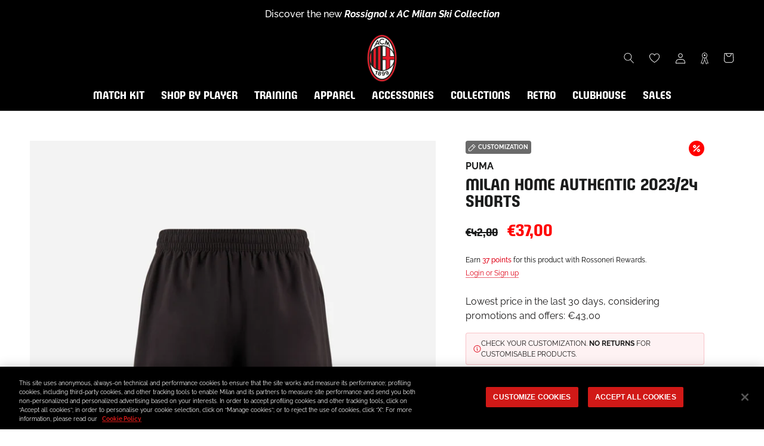

--- FILE ---
content_type: text/json
request_url: https://conf.config-security.com/model
body_size: 85
content:
{"title":"recommendation AI model (keras)","structure":"release_id=0x29:3e:4e:20:45:40:34:2b:36:5b:50:6d:7c:5e:35:34:44:5a:47:5c:56:7a:35:21:33:71:26:4c:56;keras;935f5vfsoanlamc1zg0dzuuhvc4jdmax9459uxs0121480d6quatzuq94lfxfqhss1ja8lrc","weights":"../weights/293e4e20.h5","biases":"../biases/293e4e20.h5"}

--- FILE ---
content_type: text/javascript; charset=utf-8
request_url: https://store.acmilan.com/en-fr/cart/update.js?_tbn_ignored&tabarnapp
body_size: 382
content:
{"token":"hWN8Abpqrfe7JcnY7KOdd3Le?key=e0bbbe25638b6c0cf54292ebad8a909b","note":null,"attributes":{},"original_total_price":0,"total_price":0,"total_discount":0,"total_weight":0.0,"item_count":0,"items":[],"requires_shipping":false,"currency":"EUR","items_subtotal_price":0,"cart_level_discount_applications":[],"discount_codes":[],"items_changelog":{"added":[]}}

--- FILE ---
content_type: text/javascript
request_url: https://store.acmilan.com/cdn/shop/t/3/assets/product-customizable.min.js?v=41422917456121662171767797999
body_size: 7017
content:
"use strict";function _toConsumableArray(e){return _arrayWithoutHoles(e)||_iterableToArray(e)||_unsupportedIterableToArray(e)||_nonIterableSpread()}function _nonIterableSpread(){throw new TypeError("Invalid attempt to spread non-iterable instance.\nIn order to be iterable, non-array objects must have a [Symbol.iterator]() method.")}function _unsupportedIterableToArray(e,t){if(e){if("string"==typeof e)return _arrayLikeToArray(e,t);var o={}.toString.call(e).slice(8,-1);return"Object"===o&&e.constructor&&(o=e.constructor.name),"Map"===o||"Set"===o?Array.from(e):"Arguments"===o||/^(?:Ui|I)nt(?:8|16|32)(?:Clamped)?Array$/.test(o)?_arrayLikeToArray(e,t):void 0}}function _iterableToArray(e){if("undefined"!=typeof Symbol&&null!=e[Symbol.iterator]||null!=e["@@iterator"])return Array.from(e)}function _arrayWithoutHoles(e){if(Array.isArray(e))return _arrayLikeToArray(e)}function _arrayLikeToArray(e,t){(null==t||t>e.length)&&(t=e.length);for(var o=0,r=Array(t);o<t;o++)r[o]=e[o];return r}var productCustomizable=function(e){var t=arguments.length>1&&void 0!==arguments[1]&&arguments[1],o=ue(),r="",a="",i="",n=Math.max(document.documentElement.clientWidth||0,window.innerWidth||0),c=["customizationLetters","customizationNumbers","customizationFontStyle"],u=e.querySelector(".ProductItem__Customizations");function l(){e.querySelectorAll("[data-player]").forEach((function(e){e.addEventListener("click",y)}))}function d(){e.querySelectorAll('[data-player] input[type="radio"]').forEach((function(e){e.addEventListener("change",et,!0)}))}function s(t){var o,r,a=null===(o=e.querySelector('input[name="items['+t+'][id]"]:checked:not(:disabled)'))||void 0===o?void 0:o.value,i=null===(r=e.querySelector('select[name="items['+t+'][id]"]'))||void 0===r?void 0:r.value;return!!(a&&null!=a&&"null"!=a||i&&null!=i)}function p(){var t=arguments.length>0&&void 0!==arguments[0]?arguments[0]:null,o=t?e.querySelectorAll('[name*="items['+t+'][id]"][data-default], [name*="items['+t+'][id]"][data-default] option:checked'):e.querySelectorAll('[name*="[id]"][data-default], [name*="[id]"][data-default] option:checked'),r=[];return o&&o.forEach((function(e){r=Object.keys(Object.assign({},e.dataset))})),[].concat(r)}function m(e){var t,o=e.querySelector(".Form__Select__Placeholder"),r=null===(t=e.querySelector("input:checked"))||void 0===t?void 0:t.parentNode.cloneNode(!0);r?("null"==e.querySelector("input:checked").value&&(e.querySelector("input:checked").checked=!1),r.querySelector("input").remove(),o.innerHTML=r.innerHTML):o.innerHTML=o.dataset.placeholder,k()}function y(){var t=arguments.length>0&&void 0!==arguments[0]?arguments[0]:void 0,o=arguments.length>1&&void 0!==arguments[1]?arguments[1]:null,r=o?o.parentNode.querySelector("[data-player]"):e.querySelector("[data-player]"),a=r?r.querySelector(".select"):null;r&&!r.classList.contains("disabled")&&r.closest(".ProductPopup.ProductPopup--open")&&("true"==a.getAttribute("aria-hidden")&&1!=t||0==t?(r.setAttribute("aria-expanded",!0),a.setAttribute("aria-hidden",!1)):(r.setAttribute("aria-expanded",!1),a.setAttribute("aria-hidden",!0)))}function f(){l(),d()}function v(){e.querySelectorAll('[data-custom-radio] input[type="radio"]').forEach((function(e){e.addEventListener("click",h,!0)}))}function h(t){S(t.target),e.querySelector("[data-image-customizable]")&&E(),q()}function S(e){e.dataset.customizationFontStyle?r=_(e,e.dataset.customizationFontStyle,r):e.dataset.sleevePatchId?a=_(e,e.dataset.sleevePatchId,a):"true"!==e.dataset.required&&(i=_(e,e.dataset.patchId,i))}function _(e,t,o){return o!=t?t:""!=e.dataset.default?(e.checked=!1,""):void 0}function q(){var t=e.querySelector('[name="items[0][properties][_customizationFontStyle]"]:checked'),o=e.querySelector('input[name="customization_type"]:checked'),r=e.querySelector("[data-properties-customization]")?e.querySelector("[data-properties-customization]").parentNode.querySelectorAll('input[name="customization_type"]'):null,a=e.querySelectorAll("[data-player],[data-custom]"),i=e.querySelector('input[name="customization_letters"]'),n=e.querySelector('input[name="customization_numbers"]'),c=e.querySelector('[data-player] input[type="radio"]:checked');if(t&&r&&a){var u=t.dataset.availableCustomizations.split(",");u&&(r.forEach((function(e){return e.disabled=!0})),a.forEach((function(e){return at(e)})),u.forEach((function(e){r.forEach((function(t){if(t.value==e){if(1==u.length)t.checked=!0;else switch(e){case"custom":u.includes(t.value)&&(o&&o.value==t.value||!o&&(""!=i.value||""!=n.value))&&(t.checked=!0);break;case"player":u.includes(t.value)&&(o&&o.value==t.value||!o&&c)&&(t.checked=!0)}t.disabled=!1}})),a.forEach((function(t){t.dataset&&null!=t.dataset[e]&&rt(t)}))})))}var l=e.querySelector('input[name="customization_type"]:checked');l?Ee(l):k()}function b(){var t=e.querySelectorAll('input[name="customization_type"]'),o=e.querySelectorAll("[data-player],[data-custom]"),r=e.querySelector("[data-properties-customization]")?e.querySelector("[data-properties-customization]").parentNode.querySelectorAll('input[name="customization_type"]'):null;r&&(r.forEach((function(e){return e.disabled=!1})),o.forEach((function(e){return rt(e)})),t.length>0&&we(t[0]))}function z(){var t=Xe(),o=e.querySelector(".Button--reset"),r="true"==t.customization||t.sleevePatchId||t.patchId;o&&(r?rt(o):at(o));var a=0;if(t.patchId){var i=e.querySelector('[data-patch-id="'.concat(t.patchId,'"] ~ [data-price]'));i&&(a+=parseInt(i.dataset.price))}if(t.sleevePatchId){var n=e.querySelector('[data-sleeve-patch-id="'.concat(t.sleevePatchId,'"] ~ [data-price]'));n&&(a+=parseInt(n.dataset.price))}if("true"===t.customization){var c,u=(null===(c=e.querySelector('.ProductPopup__CustomizationCheckbox[value="'.concat(t.customizationProduct,'"]')))||void 0===c?void 0:c.dataset.price)||0;a+=Number(u)}return a}function g(t){var o=e.querySelector(".Alert--customization"),r=!!o&&o.querySelector('[data-alert="backsponsor"]'),a=!!o&&o.querySelector('[data-alert="return_policy"]'),i=r?z():"";o&&(r?t&&0!=i?(at(r),rt(a)):(rt(r),at(a)):(a&&(t?rt(a):at(a)),t&&o.querySelectorAll("[data-alert]:not([hidden])").length>0?rt(o):at(o)))}function P(e){u&&(u.innerHTML="",c.forEach((function(t){e[t]&&window.bundle.translations[t]&&(u.innerHTML+='<div class="ProductItem__Customization"><span class="ProductItem__CustomizationName">'.concat(window.bundle.translations[t],'</span>: <strong class="ProductItem__CustomizationValue">').concat(e[t],"</strong></div>"))})))}function k(){var o=z(),r=e.querySelector('[name="items[0][id]"]'),a=r?r.querySelector("option[selected]"):null,i=a?a.value:null;if(i&&"undefined"!=i){var n=e.querySelector(".ProductMeta__Price"),c=e.querySelector(".Button--add-to-cart"),u=JSON.parse(e.querySelector("[data-product-json]").innerHTML).product.variants.find((function(e){return Number(e.id)==Number(i)}));if(!n)return;var l=n.innerHTML,d=l.indexOf(",")>-1?",":".",s=((u.price+o)/100).toFixed(2).replace(".",d),p=l.replace(/[\d,.]+/,s);n.innerHTML=p,t&&(n.setAttribute("data-pricevalue",s.replace(d,"")),document.dispatchEvent(new CustomEvent("price-bundle-update"))),c&&A(s,p,c)}}function A(e,t,o){var r,a=o.innerHTML;r=/\d/.test(a)?a.replace(/[\d,.]+/,e):"".concat(t," ● ").concat(a),o.innerHTML=r}function E(){var e=arguments.length>0&&void 0!==arguments[0]?arguments[0]:null,t="",o=[Ke(),Qe(),Ye()];e=null!=e&&e,o.forEach((function(o){if(o.container&&s(o.index)){var r=D(o.index);V(r.split(","))&&(t=t+(t.length>0?",":"")+r,e=!0)}})),J(t.split(",").filter((function(e){return e.length>=1})))}function w(t){var o=e.querySelectorAll(".Product__Slideshow .Product__SlideItem")[t];o&&o.classList.add("is-selected"),C(t)}function L(){e.querySelectorAll(".Product__Slideshow .Product__SlideItem").forEach((function(e){e.classList.remove("is-selected")}))}function C(t){I(),e.querySelectorAll(".Product__SlideshowNavScroller .Product__SlideshowNavImage")[t].click(),e.querySelectorAll(".Product__SlideshowNavScroller .Product__SlideshowNavImage")[t].classList.add("is-selected")}function I(){e.querySelectorAll(".Product__SlideshowNavScroller .Product__SlideshowNavImage").forEach((function(e){e.classList.remove("is-selected")}))}function N(){var t=e.querySelector("[data-image-customizable]"),o=e.querySelector("[data-image-thumbnail-customizable]"),r=e.querySelector(".Product__Slideshow.flickity-enabled"),a=e.querySelector(".Product__Gallery .flickity-page-dots .dot"),i=e.querySelector(".Product__SlideshowNavScroller.Carousel");r?(rt(a),window.Flickity(r).select(t.getAttribute("data-media-position")-1)):o&&(i||rt(o),L(),w(t.getAttribute("data-media-position")-1))}function F(){var t=e.querySelector("[data-image-thumbnail-customizable]"),o=e.querySelector(".Product__Slideshow .Product__SlideItem:not([data-image-customizable])"),r=e.querySelector(".Product__Slideshow.flickity-enabled"),a=e.querySelector(".Product__Gallery .flickity-page-dots .dot");r?(at(a),window.Flickity(r).select(o.getAttribute("data-media-position")-1)):t&&(at(t),L(),w(o.getAttribute("data-media-position")-1))}function T(){var t,o=e.querySelector("[data-image-thumbnail-customizable]"),r=e.querySelector(".Product__SlideshowNavScroller.Carousel"),a=Flickity.data(r),i=e.querySelector(".Product__Slideshow"),n=Flickity.data(i);if(o&&a){var c=e.querySelector('input[name="customization"]'),u=null===(t=e.querySelector(".ProductPopup"))||void 0===t?void 0:t.classList.contains("ProductPopup--open"),l=null==r?void 0:r.getAttribute("data-flickity-config"),d=null==r?void 0:r.getAttribute("data-flickity-config-customization"),s=!0===c||u;a.destroy(),o.toggleAttribute("hidden",!s),x(r,s?d:l,n)}}function x(e,t,o){var r=new Flickity(e,JSON.parse(t));O(r,o),r.on("select",(function(){return O(r,o)}))}function O(e,t){var o=document.querySelectorAll(".Product__SlideshowNavImage.is-selected"),r=document.querySelectorAll(".Product__SlideshowNavImage");o.forEach((function(e){e.classList.remove("is-selected")}));var a=t.selectedCell,i=t.cells.findIndex((function(e){return e.element===a.element}));-1!==i&&r[i].classList.add("is-selected")}function H(){var t=e.querySelector('input[name*="customization_letters"]');null==t||t.addEventListener("keyup",j,!0),null==t||t.addEventListener("change",j,!0)}function M(){var t=e.querySelector('input[name*="customization_numbers"]');null==t||t.addEventListener("keyup",B,!0),null==t||t.addEventListener("change",B,!0)}function j(){G(),Je(),U()}function B(){X(),Je(),U()}function U(e){document.documentElement.style.setProperty("--offset-keyboard",visualViewport.offsetTop+"px")}function J(t){var o=e.querySelectorAll("[data-image-customizable]");o.length>0&&(W(),t.length>0&&(o.forEach((function(o){var r=!!e.querySelector('[name="items[0][properties][_customizationFontStyle]"]:checked')&&e.querySelector('[name="items[0][properties][_customizationFontStyle]"]:checked').value;t.forEach((function(e,t){var a=e;" "==a&&(a="space"),'"'==a&&(a="34");var i=o.parentNode.querySelector('[data-character="'+a+'"]');r&&"space"!=a&&(o.parentNode.querySelector('[data-character="'+a+'"][data-font="'+r+'"]')&&(i=o.parentNode.querySelector('[data-character="'+a+'"][data-font="'+r+'"]')));i&&(""!=i.style.order?R(a,t,o,r):(i.style.order=t,rt(i),i.classList.contains("Image--lazyLoaded")||lazySizes.loader.unveil(i)))}))})),n>999&&N()))}function R(e,t,o,r){var a=o.querySelector('[data-character="'+e+'"][data-font="'+r+'"]')?o.querySelector('[data-character="'+e+'"][data-font="'+r+'"]'):o.querySelector('[data-character="'+e+'"]'),i=a.cloneNode(!0);i.style.order=t,i.classList.add("is-duplicated"),a.parentNode.appendChild(i),lazySizes.loader.unveil(i)}function W(){var t=e.querySelectorAll("[data-character]");e.querySelectorAll("[data-character].is-duplicated").forEach((function(e){e.remove()})),t.forEach((function(e){at(e),e.style.order=""}))}function V(t){var o=0;return t.forEach((function(t,r){'"'==t&&(t="34"),e.querySelector('[data-character="'+t+'"]')&&o++})),0!=o}function D(t){var o=e.querySelector('[name="items['+t+'][id]"]:checked:not(:disabled)'),r="";if(o){var a=o.getAttribute("data-customization-letters"),i=o.getAttribute("data-customization-numbers"),n=o.getAttribute("data-patch-handle"),c=o.getAttribute("data-sleeve-patch-handle");return"radio"==o.getAttribute("type")?(a&&(r+=(window.languages.customizationPrefix+a+window.languages.customizationSuffix).split("").join(",")),i&&(r=r+(r.length>0?",":"")+i.split("").join(",")),n&&(r=r+(r.length>0?",":"")+n),c&&(r=r+(r.length>0?",":"")+c),r):(a&&(r+=(window.languages.customizationPrefix+e.querySelector('input[name="customization_letters"]').value+window.languages.customizationSuffix).toUpperCase().split("").join(",")),i&&(r=r+(r.length>0?",":"")+e.querySelector('input[name="customization_numbers"]').value.split("").join(",")),r)}}function G(){var t=e.querySelector('input[name*="customization_letters"]'),o=t==document.activeElement,r=t.getAttribute("data-maxlength");$(t,"ABCDEFGHIJKLMNOPQRSTUVWXYZ. -",r),K(),e.querySelector("[data-image-customizable]")&&E(),o&&t.focus(),Ce("custom")}function X(){var t=e.querySelector('input[name*="customization_numbers"]'),o=t==document.activeElement,r=t.getAttribute("data-maxlength");$(t,"1234567890",r),K(),e.querySelector("[data-image-customizable]")&&E(),o&&t.focus(),Ce("custom")}function $(e,t,o){var r=e.value.split("").filter((function(e){return t.indexOf(e.toUpperCase())<0}));if(r.length>0){var a=e.value.split("").filter((function(e){return r.indexOf(e)<0}));e.value=a.join("").toString()}e.value.length>parseInt(o)&&(e.value=e.value.slice(0,parseInt(o)))}function K(){var t=e.querySelector('input[name="customization_letters"]'),o=e.querySelector('input[name="customization_numbers"]'),r=Ye(),a=e.querySelector('input[type="checkbox"][name="items['+r.index+'][id]"]');t&&""!=t.value||o&&""!=o.value?(Q(),a.checked=!0,t&&a.setAttribute("data-customization-letters",t.value),o&&a.setAttribute("data-customization-numbers",o.value)):(Y(),a.checked=!1)}function Q(){var t,o,r=arguments.length>0&&void 0!==arguments[0]?arguments[0]:null,a=null===(t=o=r?r.closest(".ProductPopup__Customizations")?r.closest(".ProductPopup__Customizations").querySelector("[data-player]"):null:e.querySelector(".ProductPopup__Customizations")?e.querySelector(".ProductPopup__Customizations").querySelector("[data-player]"):null)||void 0===t?void 0:t.querySelectorAll('input[type="radio"]:checked'),i=Ye();o&&(o.classList.add("disabled"),a.forEach((function(e){e.classList.add("disabled")})),i.container&&(i.container.innerHTML=""),tt(a))}function Y(){var t,o=arguments.length>0&&void 0!==arguments[0]?arguments[0]:null;if(t=o?o.closest(".ProductPopup__Customizations")?o.closest(".ProductPopup__Customizations").querySelector("[data-player]"):null:e.querySelector(".ProductPopup__Customizations")?e.querySelector(".ProductPopup__Customizations").querySelector("[data-player]"):null){var r=t.querySelectorAll('input[type="radio"]');t.classList.remove("disabled"),r.forEach((function(e){e.classList.remove("disabled")})),ot(r)}}function Z(){H(),M(),visualViewport.addEventListener("resize",U),visualViewport.addEventListener("scroll",U)}function ee(){e.addEventListener("variant:changed",te)}function te(e){oe(e.detail.variant.sku.substring(e.detail.variant.sku.indexOf("#")+1)),Je(e)}function oe(t){e.querySelector(".ProductForm__Basic select")&&(e.querySelector('.ProductForm__Basic option[data-basic-sku="'+t+'"]').selected=!0)}function re(t){if(t["customization-font-style"]){var o=e.querySelector('[name="items[0][properties][_customizationFontStyle]"][data-customization-font-style="'+t["customization-font-style"]+'"]');o&&(o.checked=!0),q()}if(t["customization-letters"]||t["customization-numbers"]){var r=e.querySelector('input[name="customization_type"][value="custom"]');ce(t["customization-letters"],t["customization-numbers"]),r.checked=!0;var a=new Event("change");r.dispatchEvent(a)}else if(t.player){var i=e.querySelector('input[name="customization_type"][value="player"]');ne(decodeURI(t.player)),i.checked=!0;var n=new Event("change");i.dispatchEvent(n)}t.patch&&ae(t.patch),t["sleeve-patch"]&&ie(t["sleeve-patch"]),(t["customization-letters"]||t["customization-numbers"]||t.player||t.patch||t["sleeve-patch"])&&_e()}function ae(t){var o=e.querySelector('input[type="radio"][data-patch-id="'+t+'"]');o&&(o.removeAttribute("disabled"),o.checked=!0,et())}function ie(t){var o=e.querySelector('input[type="radio"][data-sleeve-patch-id="'+t+'"]');o&&(o.removeAttribute("disabled"),o.checked=!0,et())}function ne(t){var o=e.querySelector('input[type="radio"][data-customization-player-id="'+t+'"]');o?(o.removeAttribute("disabled"),o.checked=!0,et()):(e.querySelectorAll('input[type="radio"][data-customization-player-id]').forEach((function(e){e.checked=!1})),et())}function ce(t,o){var r=e.querySelector('input[name="customization_letters"]'),a=e.querySelector('input[name="customization_numbers"]');r&&r.removeAttribute("disabled"),a&&a.removeAttribute("disabled"),t&&r&&(r.value=decodeURI(t),G()),o&&a&&(a.value=decodeURI(o),X())}function ue(){for(var e={},t=window.location.search.substring(1).split("&"),o=0;o<t.length;o++){var r=t[o].split("=");e[r[0]]=r[1]}return e}function le(){var t=[Ke(),Qe(),Ye()],o={};t.forEach((function(t){if(!s(t.index)){for(var r in t.cookies){var a=getCookie(t.cookies[r]);""!=a&&(o[t.cookies[r]]=a)}if(o&&0!==Object.keys(o).length&&Object.getPrototypeOf(o)===Object.prototype){if(o.customizationFontStyle){var i=e.querySelector('[name="items[0][properties][_customizationFontStyle]"][data-customization-font-style="'+o.customizationFontStyle+'"]');i&&(i.checked=!0),q()}!o.customizationLetters&&!o.customizationNumbers||o.customizationPlayerId?o.customizationPlayerId&&(ne(o.customizationPlayerId),e.querySelector('input[name="customization_type"][value="player"]').checked=!0):(ce(o.customizationLetters,o.customizationNumbers),e.querySelector('input[name="customization_type"][value="custom"]').checked=!0),o.patchId&&ae(o.patchId),o.sleevePatchId&&ie(o.sleevePatchId),(o.customizationLetters||o.customizationNumbers||o.customizationPlayerId||o.patchId||o.sleevePatchId)&&(Pe(!0),Je(),g(!0),N(),qe(!0))}}}))}function de(){var t=e.querySelectorAll('.ProductPopup input[type="text"], .ProductPopup  input[type="number"]');t&&t.forEach((function(e){e.value=""}))}function se(){var t=e.querySelectorAll('.ProductPopup input[type="radio"][data-default]');t&&t.forEach((function(e){e.checked=!0}))}function pe(){var t=e.querySelectorAll('.ProductPopup input[type="radio"]:checked:not([data-default]), .ProductPopup [type="checkbox"]:checked:not([disabled])');t&&t.forEach((function(e){var t;e.checked=!1;var o=null===(t=e.closest(".Form__Select"))||void 0===t?void 0:t.querySelector(".Form__Select__Placeholder");o&&(o.innerHTML=o.dataset.placeholder)}))}function me(){de(),pe(),se(),b(),Le(),Y(),k()}function ye(e){var t=e.querySelector(".ProductPopup__ClosePopup");t&&t.addEventListener("click",Oe)}function fe(e){var t=e.querySelector(".Button--reset");t&&t.addEventListener("click",ve)}function ve(e){me(),Ue(e),Re(!0)}function he(){var t;if(!e.querySelector('[data-properties-patch][data-required="true"]')||e.querySelectorAll('[data-properties-patch][data-required="true"]')&&e.querySelector('[data-patch-handle][data-required="true"]:checked'))t=!0;else{var o=e.querySelector('[name="customization_type"]:checked');if(o)if("player"==o.value)t=e.querySelector(".Form__Select--style[data-player] input:checked");else{var r=e.querySelector('input[name*="customization_letters"]'),a=e.querySelector('input[name*="customization_numbers"]');r&&a?t=""!=r.value||""!=a.value:a?t=""!=a.value:r&&(t=""!=r.value)}}return t}function Se(){for(var t=e.querySelectorAll('input[name*="[id]"]:checked:not(:disabled), select[name*="[id]"]'),o=[],r=0;r<t.length;r++)(!t[r].dataset||t[r].dataset&&null==t[r].dataset.default)&&o.push(t[r]);return 0==o.length}function _e(){Je();var t=document.createElement("form");t.setAttribute("action","/cart/add"),t.append(e.cloneNode());var o=e.querySelector('form[action*="/cart/add"]')?e.querySelector('form[action*="/cart/add"]'):t,r=Form.serialize(o),a=canAddTheProduct(r,o);a.result||ge(a.error),he()?(a.result||"size_not_selected"==a.error)&&(Se()?(getCookie("customizationSaved")&&Re(!0),Me()):(Re(),Pe(!0),g(!0),n<999&&N(),qe(!0),Me())):message("error",window.languages.productFormEmpty,e.querySelector(".ProductPopup__Customizations"))}function qe(t){var o=e.querySelector("#open-customizable-popup"),r=e.querySelector("#open-customizable-popup .Icon");o&&(t?o.replaceChildren(window.languages.editCustomization,r):o.replaceChildren(window.languages.customize,r))}function be(t){Je();var o=e.querySelector('form[action*="/cart/add"]'),r=Form.serialize(o),a=canAddTheProduct(r,o);if(a.result||ge(a.error),he()){if(a.result||"size_not_selected"==a.error){var i=JSON.parse(document.querySelector("[data-product-json]").innerHTML),n=i.product,c={};n.variants.forEach((function(e){e.id===i.selected_variant_id&&(c=e)}));var u,l=e.querySelector(".Button--add-to-cart"),d=e.querySelector(".ProductForm__AddToCart");if(l&&l.setAttribute("disabled","disabled"),d&&d.setAttribute("disabled","disabled"),document.dispatchEvent(new CustomEvent("theme:loading:start")),r.items)for(var s in r.items)r.items[s]&&r.items[s].properties&&(r.items[s].properties._customizationNumbers&&!r.items[s].properties._customizationLetters&&(r.items[s].properties._customizationLetters=""),!r.items[s].properties._customizationNumbers&&r.items[s].properties._customizationLetters&&(r.items[s].properties._customizationNumbers=""));if(t.target.classList.contains("Button--add-to-bundle"))return document.dispatchEvent(new CustomEvent("theme:loading:end")),Oe(),(null===(u=JSON.parse(JSON.stringify(r,o)))||void 0===u?void 0:u.items)||[];fetch("".concat(window.routes.cartAddUrl,".js"),{body:JSON.stringify(r,o),credentials:"same-origin",method:"POST",headers:{"Content-Type":"application/json","X-Requested-With":"XMLHttpRequest"}}).then((function(e){return e.ok?e.text():e.json().then((function(e){throw new Error(e.message||window.languages.errorAddingProduct)}))})).then((function(e){if(e)return JSON.parse(e);throw new Error(window.languages.errorAddingProduct)})).then((function(e){autoAddProductsToCartFromSettingsCondition().then((function(){var e=r.customization;o.dispatchEvent(new CustomEvent("product:added",{bubbles:!0,detail:{variant:c,amIAddingACustomizable:e}}))})),Oe()})).catch((function(e){var t=e.message;(t.toLowerCase().includes("json")||t.toLowerCase().includes("fetch"))&&(t=window.languages.errorAddingProduct),ze(l,t)})).finally((function(){document.dispatchEvent(new CustomEvent("theme:loading:end")),l.removeAttribute("disabled"),d.removeAttribute("disabled")}))}}else message("error",window.languages.productFormEmpty,e.querySelector(".ProductPopup__Customizations"))}function ze(e,t){var o=document.createElement("span");o.className="ProductForm__Error Alert Alert--error",o.innerHTML=t,e.insertAdjacentElement("afterend",o),setTimeout((function(){o.remove()}),2500)}function ge(t){var o=e.querySelector(".ProductPopup__Customizations");switch(t){case"missing_patch":o=e.querySelector("[data-properties-patch]").parentNode.querySelector(".ProductPopup__Radio");break;case"wrong_font":o=e.querySelector('[name="items[0][properties][_customizationFontStyle]"]').closest(".ProductPopup__Radio");break;case"missing_customization":o=e.querySelector("[data-properties-customization]").parentNode.querySelector(".Collapsible")}o&&message("error",window.languages[t],o)}function Pe(t){var o=e.querySelector('input[name="customization"]');e.querySelector(".Product__SlideshowNavScroller.Carousel");o&&(o.value=t),T()}function ke(e){var t=e.querySelector(".Button--add-to-cart");t&&t.addEventListener("click",be)}function Ae(t){var o=t.getAttribute("data-price"),r=window.theme.moneyFormat.replace("{{amount_with_comma_separator}}",o/100).replace("{{amount}}",o/100);e.querySelector(".ProductForm__Label [data-price]").dataset.price="+"+r}function Ee(t){var o=t.target?t.target:t,r=!0;we(t),("player"==o.value&&!o.parentNode.querySelector("[data-player] input:checked")||"custom"==o.value&&!_toConsumableArray(o.parentNode.querySelectorAll('[data-custom] input[type="text"]')).some((function(e){return 0!=e.value.trim().length})))&&(r=!1),Ce(o.value,r),Je(),Ae(o),e.querySelector("[data-image-customizable]")&&E(),k()}function we(t){var o=t.target?t.target.parentNode.querySelectorAll(".ProductForm__Customizations__CustomWrapper input"):e.querySelectorAll(".ProductForm__Customizations__CustomWrapper input"),r=t.target?t.target:t;switch(r.value){case"player":Y(r),nt(o);break;case"custom":it(o),y(!0,r),ne(),Q(r)}}function Le(){e.querySelectorAll('[name="items[0][properties][_customizationFontStyle]"]').forEach((function(e){e.disabled=!1,e.parentNode.classList.remove("disabled")}))}function Ce(t){var o=!(arguments.length>1&&void 0!==arguments[1])||arguments[1],a=e.querySelectorAll('[name="items[0][properties][_customizationFontStyle]"]');if(a.length>0){var i=[],n=[];a.forEach((function(e){e.dataset.availableCustomizations&&(e.dataset.availableCustomizations.split(",").includes(t)?i.push(e):n.push(e))})),n.forEach((function(e){e.disabled=!0,e.parentNode.classList.add("disabled")})),i.forEach((function(e){e.disabled=!1,e.parentNode.classList.remove("disabled")})),o&&!e.querySelector('[name="items[0][properties][_customizationFontStyle]"]:checked')&&i[0]&&(i[0].checked=!0,r=i[0].dataset.customizationFontStyle)}}function Ie(){var t=e.querySelectorAll('input[type="radio"][name="customization_type"]');t.length>0&&t.forEach((function(e){e.addEventListener("change",Ee)}))}var Ne=Fe((function(t){var o=e.querySelectorAll("[properties]:not([data-default])");isSizeSelected(e)?(He(),it(o),e.querySelector("[data-image-customizable]")&&(E(),T(),n>999&&N())):message("error",window.languages.size_not_selected,e.querySelector(".ProductPopup__OpenButton"))}));function Fe(e){var t,o=arguments.length>1&&void 0!==arguments[1]?arguments[1]:300;return function(){for(var r=arguments.length,a=new Array(r),i=0;i<r;i++)a[i]=arguments[i];var n=this;clearTimeout(t),t=setTimeout((function(){return e.apply(n,a)}),o)}}function Te(){var t=e.querySelector("#open-customizable-popup");t&&t.addEventListener("click",Ne)}function xe(){var e=document.querySelector(".PageOverlay");e&&e.addEventListener("click",Oe)}function Oe(){var t=e.querySelectorAll("[properties]:not([data-default])");_e(),getCookie("customizationSaved")||o.player||o["customization-letters"]||o["customization-numbers"]?qe(!0):(Ue(),nt(t)),Me()}function He(){var t,o,r,a;null===(t=document.querySelector(".PageOverlay"))||void 0===t||t.classList.add("is-visible"),null===(o=e.querySelector(".ProductPopup"))||void 0===o||o.classList.add("ProductPopup--open"),null===(r=e.querySelector(".Product__Info"))||void 0===r||r.classList.add("Product__Info--static"),null===(a=document.querySelector("html"))||void 0===a||a.classList.add("no-scroll")}function Me(){var t,o,r,a;null===(t=document.querySelector(".PageOverlay"))||void 0===t||t.classList.remove("is-visible"),null===(o=e.querySelector(".ProductPopup"))||void 0===o||o.classList.remove("ProductPopup--open"),null===(r=e.querySelector(".Product__Info"))||void 0===r||r.classList.remove("Product__Info--static"),null===(a=document.querySelector("html"))||void 0===a||a.classList.remove("no-scroll")}function je(){var t=e.querySelector(".ProductPopup");t&&(f(),v(),Ie(),ke(t),ye(t),fe(t))}function Be(){document.addEventListener("product:added",ve)}function Ue(t){var o=Xe(t),r=[$e(),Ke(),Qe(),Ye(),Ze()],a=p(),i=[];r.forEach((function(e){if(e.container){e.container.innerHTML="";var t=p(e.index);if((a=a.concat(t.filter((function(e){return!a.includes(e)})))).length>0&&t.length>0){var r=document.createElement("div");e.fields.forEach((function(t){if(-1!=a.indexOf(t.replace("_hidden",""))){var i=We(e.index,t,o);i&&r.append(i)}})),e.container.innerHTML=r.innerHTML;var n=Object.keys(Object.assign({},e.container.dataset));i=i.concat(n)}}})),e.querySelector("#open-customizable-popup")&&(i.includes("propertiesCustomization")||i.includes("propertiesSleevePatch")?(Pe(!0),g(!0),qe(!0),e.querySelector("[data-image-customizable]")&&(E(),n>999&&N())):(Pe(!1),g(!1),qe(!1),e.querySelector("[data-image-customizable]")&&(E(),F())))}function Je(e){var t=Xe(e),o=[$e(),Ke(),Qe(),Ye(),Ze()],r=0;o.forEach((function(e){if(e.container)if(s(e.index)){var o=document.createElement("div");e.fields.forEach((function(r){var a=We(e.index,r,t);a&&o.append(a)})),e.container.innerHTML=o.innerHTML,r++}else e.container.innerHTML=""})),1==r&&o.forEach((function(e){e.container&&(e.container.innerHTML="")})),k(),P(t)}function Re(){var e=arguments.length>0&&void 0!==arguments[0]&&arguments[0],t=Xe(),o=[$e(),Ke(),Qe(),Ye(),Ze()],r=0;o.forEach((function(o){if(o.container)if(e){for(var a in o.cookies)deleteCookie(o.cookies[a]);deleteCookie("customizationSaved")}else{if(s(o.index)&&o.cookies)for(var i in o.cookies){var n=o.cookies[i].split("-")[0];deleteCookie(o.cookies[i]),t[n]&&(updateCookie(o.cookies[i],t[n]),r++)}else if(o.cookies)for(var c in o.cookies)deleteCookie(o.cookies[c]);if(r>0){var u=theme.canonicalUrl.split("/").pop();updateCookie("customizationSaved",u)}}}))}function We(e,t,o){var r=Ve(t),a=null;return r&&(t=t.replace("_hidden","")),o[t]&&""!=o[t]&&((a=document.createElement("input")).type="hidden",a.name="items["+e+"][properties]["+(r?"_":"")+t+"]",a.value=o[t]),a}function Ve(e){return e.indexOf("_hidden")>-1}function De(t,o){var r,a=e.querySelector('[data-properties-product] input[name*="[properties][_id]"]'),i=null==a?void 0:a.value.split(":")[0],n=t||(null===(r=e.querySelector('select[name="items[0][id]"],input[name="items[0][id]"]'))||void 0===r?void 0:r.value),c="";return null==a||i!=n||o&&"product:added"==o.type?c=n+":"+Date.now():"undefined"==a.value.split(":")[0]?Ge():c=a.value,c}function Ge(){var t=e.querySelector('input[type="radio"][name="option-0"]:checked');t&&(t.checked=!1)}function Xe(t){var o=e.querySelectorAll("input[properties]:checked:not(:disabled), option[properties]:checked:not(:disabled), select[properties] option:checked:not(:disabled)"),r={id:De(!!(t&&t.detail&&t.detail.variant)&&t.detail.variant.id,t)};return o.length>0&&o.forEach((function(e){for(var t in e.dataset)"id"!=t&&(r[t]=e.dataset[t])})),r}function $e(){return{container:e.querySelector("[data-properties-basic]"),index:1,fields:["id_hidden","basicSku_hidden","designId_hidden","designHandle_hidden"],cookies:null}}function Ke(){return{container:e.querySelector("[data-properties-patch]"),index:3,fields:["id_hidden"],cookies:["patchId"+(e.dataset.handle?"-"+e.dataset.handle:"")]}}function Qe(){return{container:e.querySelector("[data-properties-sleeve-patch]"),index:4,fields:["id_hidden"],cookies:["sleevePatchId"+(e.dataset.handle?"-"+e.dataset.handle:"")]}}function Ye(){return{container:e.querySelector("[data-properties-customization]"),index:2,fields:["id_hidden","customizationType_hidden","customizationLetters_hidden","customizationNumbers_hidden","gender_hidden","customizationLettersStyle_hidden","customizationNumbersStyle_hidden","customizationFontStyle_hidden","customizationProduct_hidden","customizationProductPage_hidden"],cookies:["customizationLetters","customizationNumbers","customizationPlayerId","customizationFontStyle"]}}function Ze(){return{container:e.querySelector("[data-properties-product]"),index:0,fields:["id_hidden","sku_hidden","customization_hidden","customizationId_hidden","customizationType_hidden","customizationProduct_hidden","customizationLetters_hidden","customizationFontStyle_hidden","customizationNumbers_hidden","customizationProductPage_hidden","patchId_hidden","patchHandle_hidden","returnablePatch_hidden","sleevePatchId_hidden","sleevePatchHandle_hidden","returnablesleevePatch_hidden","basicId_hidden","gender_hidden","customizationLettersStyle_hidden","customizationNumbersStyle_hidden","frontSponsor_hidden"],cookies:null}}function et(t){if(t){var o=t.target.closest("[data-player]")||t.target.closest(".ProductPopup").querySelector("[data-player]");o&&m(o),y(),e.querySelector("[data-image-customizable]")&&E()}else{var r=e.querySelectorAll("[data-player]:not(.disabled)");r.length>0?(r.forEach((function(e){return m(e)})),e.querySelectorAll('input[type="radio"][name="customization_type"][value="player"]').checked=!0):e.querySelectorAll('input[type="radio"][name="customization_type"][value="custom"]').checked=!0,e.querySelector("[data-image-customizable]")&&E()}Ce("player")}function tt(e){e.forEach((function(e){e.disabled=!0}))}function ot(e){e.forEach((function(e){e.disabled=!1}))}function rt(e){e.removeAttribute("hidden")}function at(e){e.setAttribute("hidden",!0)}function it(e){e.forEach((function(e){e.removeAttribute("disabled")}))}function nt(e){e.forEach((function(e){e.disabled=!0}))}function ct(){Te(),xe(),je(),Be(),Z(),ee(),document.querySelector(".template-product")&&(e.querySelector("#open-customizable-popup")?(re(o),le(),getCookie("customizationSaved")||o.player||o["customization-letters"]||o["customization-numbers"]||Ue()):Ue()),e.querySelector("#open-customizable-popup")||Je(),e.getProductsForBundle=be}ct()};document.addEventListener("DOMContentLoaded",(function(e){var t=document.querySelector(".Product.Product--customizable")?document.querySelector(".Product.Product--customizable"):document.querySelector(".Product.Product--player"),o=document.querySelectorAll(".CollectionInner .ProductItem, .Upsellig .ProductItem"),r=document.querySelectorAll('[data-section-type="bundle-products"] .ProductItem');r.length>0?r.forEach((function(e){e&&productCustomizable(e,!0)})):t?productCustomizable(t):o.length>0&&o.forEach((function(e){e&&productCustomizable(e)}))}));